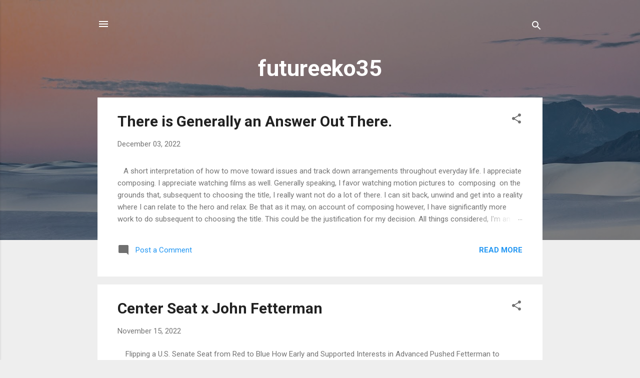

--- FILE ---
content_type: text/html; charset=UTF-8
request_url: https://www.onerivermedia.com/blog/productlauncher.php?url=https://futureeko351.blogspot.com/
body_size: 317
content:

<!doctype html>
<html>
<head>
<meta charset="UTF-8">

<title>OneRiver Media Blog - Product Launcher</title>

<script type="text/javascript">

  var _gaq = _gaq || [];
  _gaq.push(['_setAccount', 'UA-52190220-1']);
  _gaq.push(['_trackPageview']);

  (function() {
    var ga = document.createElement('script'); ga.type = 'text/javascript'; ga.async = true;
    ga.src = ('https:' == document.location.protocol ? 'https://ssl' : 'http://www') + '.google-analytics.com/ga.js';
    var s = document.getElementsByTagName('script')[0]; s.parentNode.insertBefore(ga, s);
  })();

</script>

</head>

<body>

<br><br>

<center>

<br><br><br><br><br>Redirecting to page:<br><br><a href="https://futureeko351.blogspot.com/">https://futureeko351.blogspot.com/</a><script language="javascript" type="text/javascript">window.location.href="https://futureeko351.blogspot.com/";</script></center></body></html>